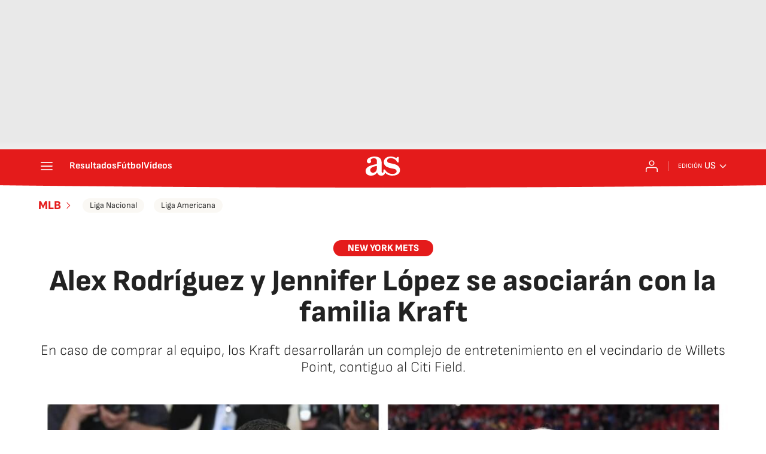

--- FILE ---
content_type: application/x-javascript;charset=utf-8
request_url: https://smetrics.as.com/id?d_visid_ver=5.4.0&d_fieldgroup=A&mcorgid=2387401053DB208C0A490D4C%40AdobeOrg&mid=86197057421566684324588258406785517808&ts=1768922079188
body_size: -36
content:
{"mid":"86197057421566684324588258406785517808"}